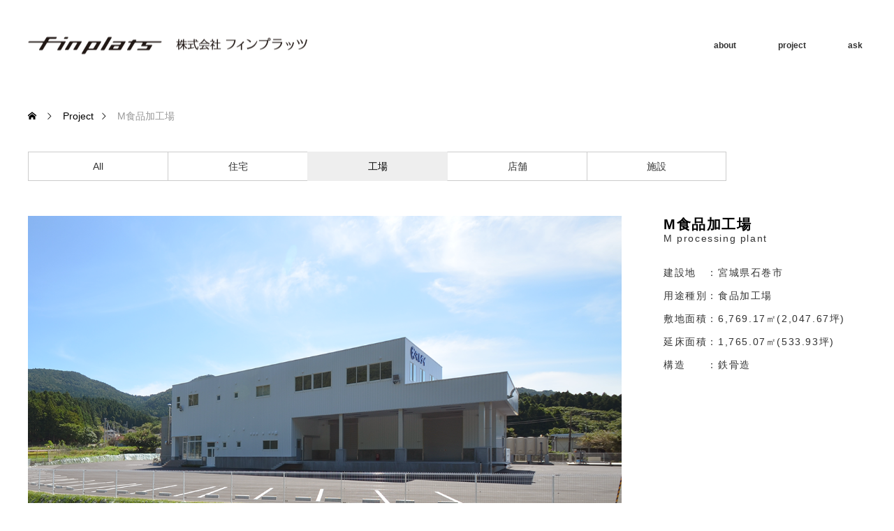

--- FILE ---
content_type: text/html; charset=UTF-8
request_url: https://www.finplats.co.jp/project/m%E9%A3%9F%E5%93%81%E5%8A%A0%E5%B7%A5%E5%A0%B4/
body_size: 9369
content:
<!DOCTYPE html>
<html class="pc" lang="ja">
<head>
<meta charset="UTF-8">
<!--[if IE]><meta http-equiv="X-UA-Compatible" content="IE=edge"><![endif]-->
<meta name="viewport" content="width=device-width">
<title>M食品加工場　 | 株式会社フィンプラッツ</title>
<meta name="description" content="">
<link rel="pingback" href="https://www.finplats.co.jp/wordpress/xmlrpc.php">
<meta name='robots' content='max-image-preview:large' />
<link rel="alternate" type="application/rss+xml" title="株式会社フィンプラッツ &raquo; フィード" href="https://www.finplats.co.jp/feed/" />
<link rel="alternate" type="application/rss+xml" title="株式会社フィンプラッツ &raquo; コメントフィード" href="https://www.finplats.co.jp/comments/feed/" />
<link rel="alternate" title="oEmbed (JSON)" type="application/json+oembed" href="https://www.finplats.co.jp/wp-json/oembed/1.0/embed?url=https%3A%2F%2Fwww.finplats.co.jp%2Fproject%2Fm%25e9%25a3%259f%25e5%2593%2581%25e5%258a%25a0%25e5%25b7%25a5%25e5%25a0%25b4%2F" />
<link rel="alternate" title="oEmbed (XML)" type="text/xml+oembed" href="https://www.finplats.co.jp/wp-json/oembed/1.0/embed?url=https%3A%2F%2Fwww.finplats.co.jp%2Fproject%2Fm%25e9%25a3%259f%25e5%2593%2581%25e5%258a%25a0%25e5%25b7%25a5%25e5%25a0%25b4%2F&#038;format=xml" />
<style id='wp-img-auto-sizes-contain-inline-css' type='text/css'>
img:is([sizes=auto i],[sizes^="auto," i]){contain-intrinsic-size:3000px 1500px}
/*# sourceURL=wp-img-auto-sizes-contain-inline-css */
</style>
<link rel='stylesheet' id='style-css' href='https://www.finplats.co.jp/wordpress/wp-content/themes/monolith_tcd042/style.css?ver=1.11.2' type='text/css' media='all' />
<style id='wp-emoji-styles-inline-css' type='text/css'>

	img.wp-smiley, img.emoji {
		display: inline !important;
		border: none !important;
		box-shadow: none !important;
		height: 1em !important;
		width: 1em !important;
		margin: 0 0.07em !important;
		vertical-align: -0.1em !important;
		background: none !important;
		padding: 0 !important;
	}
/*# sourceURL=wp-emoji-styles-inline-css */
</style>
<style id='wp-block-library-inline-css' type='text/css'>
:root{--wp-block-synced-color:#7a00df;--wp-block-synced-color--rgb:122,0,223;--wp-bound-block-color:var(--wp-block-synced-color);--wp-editor-canvas-background:#ddd;--wp-admin-theme-color:#007cba;--wp-admin-theme-color--rgb:0,124,186;--wp-admin-theme-color-darker-10:#006ba1;--wp-admin-theme-color-darker-10--rgb:0,107,160.5;--wp-admin-theme-color-darker-20:#005a87;--wp-admin-theme-color-darker-20--rgb:0,90,135;--wp-admin-border-width-focus:2px}@media (min-resolution:192dpi){:root{--wp-admin-border-width-focus:1.5px}}.wp-element-button{cursor:pointer}:root .has-very-light-gray-background-color{background-color:#eee}:root .has-very-dark-gray-background-color{background-color:#313131}:root .has-very-light-gray-color{color:#eee}:root .has-very-dark-gray-color{color:#313131}:root .has-vivid-green-cyan-to-vivid-cyan-blue-gradient-background{background:linear-gradient(135deg,#00d084,#0693e3)}:root .has-purple-crush-gradient-background{background:linear-gradient(135deg,#34e2e4,#4721fb 50%,#ab1dfe)}:root .has-hazy-dawn-gradient-background{background:linear-gradient(135deg,#faaca8,#dad0ec)}:root .has-subdued-olive-gradient-background{background:linear-gradient(135deg,#fafae1,#67a671)}:root .has-atomic-cream-gradient-background{background:linear-gradient(135deg,#fdd79a,#004a59)}:root .has-nightshade-gradient-background{background:linear-gradient(135deg,#330968,#31cdcf)}:root .has-midnight-gradient-background{background:linear-gradient(135deg,#020381,#2874fc)}:root{--wp--preset--font-size--normal:16px;--wp--preset--font-size--huge:42px}.has-regular-font-size{font-size:1em}.has-larger-font-size{font-size:2.625em}.has-normal-font-size{font-size:var(--wp--preset--font-size--normal)}.has-huge-font-size{font-size:var(--wp--preset--font-size--huge)}.has-text-align-center{text-align:center}.has-text-align-left{text-align:left}.has-text-align-right{text-align:right}.has-fit-text{white-space:nowrap!important}#end-resizable-editor-section{display:none}.aligncenter{clear:both}.items-justified-left{justify-content:flex-start}.items-justified-center{justify-content:center}.items-justified-right{justify-content:flex-end}.items-justified-space-between{justify-content:space-between}.screen-reader-text{border:0;clip-path:inset(50%);height:1px;margin:-1px;overflow:hidden;padding:0;position:absolute;width:1px;word-wrap:normal!important}.screen-reader-text:focus{background-color:#ddd;clip-path:none;color:#444;display:block;font-size:1em;height:auto;left:5px;line-height:normal;padding:15px 23px 14px;text-decoration:none;top:5px;width:auto;z-index:100000}html :where(.has-border-color){border-style:solid}html :where([style*=border-top-color]){border-top-style:solid}html :where([style*=border-right-color]){border-right-style:solid}html :where([style*=border-bottom-color]){border-bottom-style:solid}html :where([style*=border-left-color]){border-left-style:solid}html :where([style*=border-width]){border-style:solid}html :where([style*=border-top-width]){border-top-style:solid}html :where([style*=border-right-width]){border-right-style:solid}html :where([style*=border-bottom-width]){border-bottom-style:solid}html :where([style*=border-left-width]){border-left-style:solid}html :where(img[class*=wp-image-]){height:auto;max-width:100%}:where(figure){margin:0 0 1em}html :where(.is-position-sticky){--wp-admin--admin-bar--position-offset:var(--wp-admin--admin-bar--height,0px)}@media screen and (max-width:600px){html :where(.is-position-sticky){--wp-admin--admin-bar--position-offset:0px}}

/*# sourceURL=wp-block-library-inline-css */
</style><style id='global-styles-inline-css' type='text/css'>
:root{--wp--preset--aspect-ratio--square: 1;--wp--preset--aspect-ratio--4-3: 4/3;--wp--preset--aspect-ratio--3-4: 3/4;--wp--preset--aspect-ratio--3-2: 3/2;--wp--preset--aspect-ratio--2-3: 2/3;--wp--preset--aspect-ratio--16-9: 16/9;--wp--preset--aspect-ratio--9-16: 9/16;--wp--preset--color--black: #000000;--wp--preset--color--cyan-bluish-gray: #abb8c3;--wp--preset--color--white: #ffffff;--wp--preset--color--pale-pink: #f78da7;--wp--preset--color--vivid-red: #cf2e2e;--wp--preset--color--luminous-vivid-orange: #ff6900;--wp--preset--color--luminous-vivid-amber: #fcb900;--wp--preset--color--light-green-cyan: #7bdcb5;--wp--preset--color--vivid-green-cyan: #00d084;--wp--preset--color--pale-cyan-blue: #8ed1fc;--wp--preset--color--vivid-cyan-blue: #0693e3;--wp--preset--color--vivid-purple: #9b51e0;--wp--preset--gradient--vivid-cyan-blue-to-vivid-purple: linear-gradient(135deg,rgb(6,147,227) 0%,rgb(155,81,224) 100%);--wp--preset--gradient--light-green-cyan-to-vivid-green-cyan: linear-gradient(135deg,rgb(122,220,180) 0%,rgb(0,208,130) 100%);--wp--preset--gradient--luminous-vivid-amber-to-luminous-vivid-orange: linear-gradient(135deg,rgb(252,185,0) 0%,rgb(255,105,0) 100%);--wp--preset--gradient--luminous-vivid-orange-to-vivid-red: linear-gradient(135deg,rgb(255,105,0) 0%,rgb(207,46,46) 100%);--wp--preset--gradient--very-light-gray-to-cyan-bluish-gray: linear-gradient(135deg,rgb(238,238,238) 0%,rgb(169,184,195) 100%);--wp--preset--gradient--cool-to-warm-spectrum: linear-gradient(135deg,rgb(74,234,220) 0%,rgb(151,120,209) 20%,rgb(207,42,186) 40%,rgb(238,44,130) 60%,rgb(251,105,98) 80%,rgb(254,248,76) 100%);--wp--preset--gradient--blush-light-purple: linear-gradient(135deg,rgb(255,206,236) 0%,rgb(152,150,240) 100%);--wp--preset--gradient--blush-bordeaux: linear-gradient(135deg,rgb(254,205,165) 0%,rgb(254,45,45) 50%,rgb(107,0,62) 100%);--wp--preset--gradient--luminous-dusk: linear-gradient(135deg,rgb(255,203,112) 0%,rgb(199,81,192) 50%,rgb(65,88,208) 100%);--wp--preset--gradient--pale-ocean: linear-gradient(135deg,rgb(255,245,203) 0%,rgb(182,227,212) 50%,rgb(51,167,181) 100%);--wp--preset--gradient--electric-grass: linear-gradient(135deg,rgb(202,248,128) 0%,rgb(113,206,126) 100%);--wp--preset--gradient--midnight: linear-gradient(135deg,rgb(2,3,129) 0%,rgb(40,116,252) 100%);--wp--preset--font-size--small: 13px;--wp--preset--font-size--medium: 20px;--wp--preset--font-size--large: 36px;--wp--preset--font-size--x-large: 42px;--wp--preset--spacing--20: 0.44rem;--wp--preset--spacing--30: 0.67rem;--wp--preset--spacing--40: 1rem;--wp--preset--spacing--50: 1.5rem;--wp--preset--spacing--60: 2.25rem;--wp--preset--spacing--70: 3.38rem;--wp--preset--spacing--80: 5.06rem;--wp--preset--shadow--natural: 6px 6px 9px rgba(0, 0, 0, 0.2);--wp--preset--shadow--deep: 12px 12px 50px rgba(0, 0, 0, 0.4);--wp--preset--shadow--sharp: 6px 6px 0px rgba(0, 0, 0, 0.2);--wp--preset--shadow--outlined: 6px 6px 0px -3px rgb(255, 255, 255), 6px 6px rgb(0, 0, 0);--wp--preset--shadow--crisp: 6px 6px 0px rgb(0, 0, 0);}:where(.is-layout-flex){gap: 0.5em;}:where(.is-layout-grid){gap: 0.5em;}body .is-layout-flex{display: flex;}.is-layout-flex{flex-wrap: wrap;align-items: center;}.is-layout-flex > :is(*, div){margin: 0;}body .is-layout-grid{display: grid;}.is-layout-grid > :is(*, div){margin: 0;}:where(.wp-block-columns.is-layout-flex){gap: 2em;}:where(.wp-block-columns.is-layout-grid){gap: 2em;}:where(.wp-block-post-template.is-layout-flex){gap: 1.25em;}:where(.wp-block-post-template.is-layout-grid){gap: 1.25em;}.has-black-color{color: var(--wp--preset--color--black) !important;}.has-cyan-bluish-gray-color{color: var(--wp--preset--color--cyan-bluish-gray) !important;}.has-white-color{color: var(--wp--preset--color--white) !important;}.has-pale-pink-color{color: var(--wp--preset--color--pale-pink) !important;}.has-vivid-red-color{color: var(--wp--preset--color--vivid-red) !important;}.has-luminous-vivid-orange-color{color: var(--wp--preset--color--luminous-vivid-orange) !important;}.has-luminous-vivid-amber-color{color: var(--wp--preset--color--luminous-vivid-amber) !important;}.has-light-green-cyan-color{color: var(--wp--preset--color--light-green-cyan) !important;}.has-vivid-green-cyan-color{color: var(--wp--preset--color--vivid-green-cyan) !important;}.has-pale-cyan-blue-color{color: var(--wp--preset--color--pale-cyan-blue) !important;}.has-vivid-cyan-blue-color{color: var(--wp--preset--color--vivid-cyan-blue) !important;}.has-vivid-purple-color{color: var(--wp--preset--color--vivid-purple) !important;}.has-black-background-color{background-color: var(--wp--preset--color--black) !important;}.has-cyan-bluish-gray-background-color{background-color: var(--wp--preset--color--cyan-bluish-gray) !important;}.has-white-background-color{background-color: var(--wp--preset--color--white) !important;}.has-pale-pink-background-color{background-color: var(--wp--preset--color--pale-pink) !important;}.has-vivid-red-background-color{background-color: var(--wp--preset--color--vivid-red) !important;}.has-luminous-vivid-orange-background-color{background-color: var(--wp--preset--color--luminous-vivid-orange) !important;}.has-luminous-vivid-amber-background-color{background-color: var(--wp--preset--color--luminous-vivid-amber) !important;}.has-light-green-cyan-background-color{background-color: var(--wp--preset--color--light-green-cyan) !important;}.has-vivid-green-cyan-background-color{background-color: var(--wp--preset--color--vivid-green-cyan) !important;}.has-pale-cyan-blue-background-color{background-color: var(--wp--preset--color--pale-cyan-blue) !important;}.has-vivid-cyan-blue-background-color{background-color: var(--wp--preset--color--vivid-cyan-blue) !important;}.has-vivid-purple-background-color{background-color: var(--wp--preset--color--vivid-purple) !important;}.has-black-border-color{border-color: var(--wp--preset--color--black) !important;}.has-cyan-bluish-gray-border-color{border-color: var(--wp--preset--color--cyan-bluish-gray) !important;}.has-white-border-color{border-color: var(--wp--preset--color--white) !important;}.has-pale-pink-border-color{border-color: var(--wp--preset--color--pale-pink) !important;}.has-vivid-red-border-color{border-color: var(--wp--preset--color--vivid-red) !important;}.has-luminous-vivid-orange-border-color{border-color: var(--wp--preset--color--luminous-vivid-orange) !important;}.has-luminous-vivid-amber-border-color{border-color: var(--wp--preset--color--luminous-vivid-amber) !important;}.has-light-green-cyan-border-color{border-color: var(--wp--preset--color--light-green-cyan) !important;}.has-vivid-green-cyan-border-color{border-color: var(--wp--preset--color--vivid-green-cyan) !important;}.has-pale-cyan-blue-border-color{border-color: var(--wp--preset--color--pale-cyan-blue) !important;}.has-vivid-cyan-blue-border-color{border-color: var(--wp--preset--color--vivid-cyan-blue) !important;}.has-vivid-purple-border-color{border-color: var(--wp--preset--color--vivid-purple) !important;}.has-vivid-cyan-blue-to-vivid-purple-gradient-background{background: var(--wp--preset--gradient--vivid-cyan-blue-to-vivid-purple) !important;}.has-light-green-cyan-to-vivid-green-cyan-gradient-background{background: var(--wp--preset--gradient--light-green-cyan-to-vivid-green-cyan) !important;}.has-luminous-vivid-amber-to-luminous-vivid-orange-gradient-background{background: var(--wp--preset--gradient--luminous-vivid-amber-to-luminous-vivid-orange) !important;}.has-luminous-vivid-orange-to-vivid-red-gradient-background{background: var(--wp--preset--gradient--luminous-vivid-orange-to-vivid-red) !important;}.has-very-light-gray-to-cyan-bluish-gray-gradient-background{background: var(--wp--preset--gradient--very-light-gray-to-cyan-bluish-gray) !important;}.has-cool-to-warm-spectrum-gradient-background{background: var(--wp--preset--gradient--cool-to-warm-spectrum) !important;}.has-blush-light-purple-gradient-background{background: var(--wp--preset--gradient--blush-light-purple) !important;}.has-blush-bordeaux-gradient-background{background: var(--wp--preset--gradient--blush-bordeaux) !important;}.has-luminous-dusk-gradient-background{background: var(--wp--preset--gradient--luminous-dusk) !important;}.has-pale-ocean-gradient-background{background: var(--wp--preset--gradient--pale-ocean) !important;}.has-electric-grass-gradient-background{background: var(--wp--preset--gradient--electric-grass) !important;}.has-midnight-gradient-background{background: var(--wp--preset--gradient--midnight) !important;}.has-small-font-size{font-size: var(--wp--preset--font-size--small) !important;}.has-medium-font-size{font-size: var(--wp--preset--font-size--medium) !important;}.has-large-font-size{font-size: var(--wp--preset--font-size--large) !important;}.has-x-large-font-size{font-size: var(--wp--preset--font-size--x-large) !important;}
/*# sourceURL=global-styles-inline-css */
</style>

<style id='classic-theme-styles-inline-css' type='text/css'>
/*! This file is auto-generated */
.wp-block-button__link{color:#fff;background-color:#32373c;border-radius:9999px;box-shadow:none;text-decoration:none;padding:calc(.667em + 2px) calc(1.333em + 2px);font-size:1.125em}.wp-block-file__button{background:#32373c;color:#fff;text-decoration:none}
/*# sourceURL=/wp-includes/css/classic-themes.min.css */
</style>
<script type="text/javascript" src="https://www.finplats.co.jp/wordpress/wp-includes/js/jquery/jquery.min.js?ver=3.7.1" id="jquery-core-js"></script>
<script type="text/javascript" src="https://www.finplats.co.jp/wordpress/wp-includes/js/jquery/jquery-migrate.min.js?ver=3.4.1" id="jquery-migrate-js"></script>
<link rel="https://api.w.org/" href="https://www.finplats.co.jp/wp-json/" /><link rel="canonical" href="https://www.finplats.co.jp/project/m%e9%a3%9f%e5%93%81%e5%8a%a0%e5%b7%a5%e5%a0%b4/" />
<link rel='shortlink' href='https://www.finplats.co.jp/?p=74' />

<link rel="stylesheet" href="https://www.finplats.co.jp/wordpress/wp-content/themes/monolith_tcd042/css/design-plus.css?ver=1.11.2">
<link rel="stylesheet" href="https://www.finplats.co.jp/wordpress/wp-content/themes/monolith_tcd042/css/sns-botton.css?ver=1.11.2">
<link rel="stylesheet" href="https://fonts.googleapis.com/css?family=Roboto:100,300">
<link rel="stylesheet" media="screen and (max-width:770px)" href="https://www.finplats.co.jp/wordpress/wp-content/themes/monolith_tcd042/css/responsive.css?ver=1.11.2">
<link rel="stylesheet" media="screen and (max-width:770px)" href="https://www.finplats.co.jp/wordpress/wp-content/themes/monolith_tcd042/css/footer-bar.css?ver=1.11.2">

<script src="https://www.finplats.co.jp/wordpress/wp-content/themes/monolith_tcd042/js/jquery.easing.1.3.js?ver=1.11.2"></script>
<script src="https://www.finplats.co.jp/wordpress/wp-content/themes/monolith_tcd042/js/jscript.js?ver=1.11.2"></script>
<script src="https://www.finplats.co.jp/wordpress/wp-content/themes/monolith_tcd042/js/comment.js?ver=1.11.2"></script>

<style type="text/css">
body, input, textarea { font-family: Arial, "Hiragino Kaku Gothic ProN", "ヒラギノ角ゴ ProN W3", "メイリオ", Meiryo, sans-serif; }
.rich_font { font-family: "Hiragino Sans", "ヒラギノ角ゴ ProN", "Hiragino Kaku Gothic ProN", "游ゴシック", YuGothic, "メイリオ", Meiryo, sans-serif; font-weight: 100;
}

body { font-size:15px; }

.pc #header .logo { font-size:21px; }
.pc #footer_top .logo { font-size:21px; }
.mobile #header .logo { font-size:18px; }
#footer_top { background: #F7F7F7; }


#blog_list li .image img, #related_post li a.image img, .styled_post_list1 .image img, #recent_news .image img, .project_list_widget .image img, .index_box_list .image img, #project_list .image img, #previous_next_post .image img {
  -webkit-transition: all 0.75s ease; -moz-transition: all 0.75s ease; transition: all 0.75s ease;
  -webkit-transform: scale(1); -moz-transform: scale(1); -ms-transform: scale(1); -o-transform: scale(1); transform: scale(1);
  -webkit-backface-visibility:hidden; backface-visibility:hidden;
}
#blog_list li .image:hover img, #related_post li a.image:hover img, .styled_post_list1 .image:hover img, #recent_news .image:hover img, .project_list_widget .image:hover img, .index_box_list .image:hover img, #project_list li:hover img, #previous_next_post .image:hover img {
  -webkit-transform: scale(1.2); -moz-transform: scale(1.2); -ms-transform: scale(1.2); -o-transform: scale(1.2); transform: scale(1.2);
}

.pc #global_menu > ul > li > a { color:#333333; }

#post_title { font-size:30px; }
.post_content { font-size:15px; }

a:hover, #comment_header ul li a:hover, .pc #global_menu > ul > li.active > a, .pc #global_menu li.current-menu-item > a, .pc #global_menu > ul > li > a:hover, #header_logo .logo a:hover, #bread_crumb li.home a:hover:before, #bread_crumb li a:hover,
 #archive_news_list li a .entry-date, #related_post li .title a:hover, #comment_headline, #footer_widget .footer_headline, .index_news_list ol a .entry-date, .footer_menu li:first-child a, .footer_menu li:only-child a, .color_headline, #project_title, #project_list .title span.project_title, .post_content a, .custom-html-widget a
  { color:#EEEEEE; }

.post_content a:hover, .custom-html-widget a:hover
{ color:#DDDDDD; }

.pc #global_menu ul ul a, #return_top a:hover, .next_page_link a:hover, .collapse_category_list li a:hover .count, .slick-arrow:hover, #blog_list .category a:hover, #index_blog .index_blog_link:hover, #footer_address .button:hover, #post_meta_top .category a:hover,
 #archive_news_list .headline, .side_headline, #previous_next_page a:hover, .page_navi a:hover, .page_navi span.current, .page_navi p.back a:hover, .collapse_category_list li a:hover .count, .mobile #global_menu li a:hover,
  #wp-calendar td a:hover, #wp-calendar #prev a:hover, #wp-calendar #next a:hover, .widget_search #search-btn input:hover, .widget_search #searchsubmit:hover, .side_widget.google_search #searchsubmit:hover,
   #submit_comment:hover, #comment_header ul li a:hover, #comment_header ul li.comment_switch_active a, #comment_header #comment_closed p, #post_pagination a:hover, #post_pagination p, a.menu_button:hover, .mobile .footer_menu a:hover, .mobile #footer_menu_bottom li a:hover,
  .project_pager a:hover, #project_catgory_sort li a.active, #project_catgory_sort li a:hover, #project_catgory_sort li.current-cat a, #project_side_content h3
 { background-color:#EEEEEE; }

.pc #global_menu ul ul a:hover, .index_news_list a.archive_link:hover
 { background-color:#DDDDDD; }

#recent_news .headline, .index_news_list .headline, #blog_list .date, #post_meta_top .date, #related_post
 { background-color:#000000; }

.index_news_list a.archive_link, #index_blog .index_blog_link, .page_navi p.back a
{ background-color:#BBBBBB; }

#comment_textarea textarea:focus, #guest_info input:focus, #comment_header ul li a:hover, #comment_header ul li.comment_switch_active a, #comment_header #comment_closed p, #post_meta_top .category a:hover, #project_catgory_sort .current-cat, #project_catgory_sort li:hover, #project_catgory_sort .current-cat:last-child, #post_pagination p, #post_pagination a:hover, .page_navi span.current, .page_navi a:hover
 { border-color:#EEEEEE; }
#project_catgory_sort .current-cat + li, #project_catgory_sort li:hover + li, .page_navi .current-cat + li a
{ border-left-color:#EEEEEE; }

@media screen and (max-width:600px) {
  #project_catgory_sort .current-cat { border-right-color:#EEEEEE!important; }
}

#comment_header ul li.comment_switch_active a:after, #comment_header #comment_closed p:after
 { border-color:#EEEEEE transparent transparent transparent; }

.collapse_category_list li a:before
 { border-color: transparent transparent transparent #EEEEEE; }


#project_list .image:before { background:rgba(0,105,140,0.5); }
#site_loader_spinner { border:4px solid rgba(238,238,238,0.2); border-top-color:#EEEEEE; }



</style>





<style type="text/css"></style>		<style type="text/css" id="wp-custom-css">
			.pc #logo_image img{width:400px;}
#footer_address{
	width: 450px;
}
#project_side_content{
	background-color: white;
}
#project_catgory_sort li a.active, #project_catgory_sort li a:hover, #project_catgory_sort li.current-cat a{
	color: black;
}
#project_side_content h3 a,
#project_side_content h4{
		color: black;
}
a:hover, #comment_header ul li a:hover, .pc #global_menu > ul > li.active > a, .pc #global_menu li.current-menu-item > a, .pc #global_menu > ul > li > a:hover, #header_logo .logo a:hover, #bread_crumb li.home a:hover:before, #bread_crumb li a:hover, #archive_news_list li a .entry-date, #related_post li .title a:hover, #comment_headline, #footer_widget .footer_headline, .index_news_list ol a .entry-date, .footer_menu li:first-child a, .footer_menu li:only-child a, .color_headline, #project_title, #project_list .title span.project_title, .post_content a, .custom-html-widget a{
			color: black;

}
.pc #global_menu ul ul a, #return_top a:hover, .next_page_link a:hover, .collapse_category_list li a:hover .count, .slick-arrow:hover, #blog_list .category a:hover, #index_blog .index_blog_link:hover, #footer_address .button:hover, #post_meta_top .category a:hover, #archive_news_list .headline, .side_headline, #previous_next_page a:hover, .page_navi a:hover, .page_navi span.current, .page_navi p.back a:hover, .collapse_category_list li a:hover .count, .mobile #global_menu li a:hover, #wp-calendar td a:hover, #wp-calendar #prev a:hover, #wp-calendar #next a:hover, .widget_search #search-btn input:hover, .widget_search #searchsubmit:hover, .side_widget.google_search #searchsubmit:hover, #submit_comment:hover, #comment_header ul li a:hover, #comment_header ul li.comment_switch_active a, #comment_header #comment_closed p, #post_pagination a:hover, #post_pagination p, a.menu_button:hover, .mobile .footer_menu a:hover, .mobile #footer_menu_bottom li a:hover, .project_pager a:hover, #project_catgory_sort li a.active, #project_catgory_sort li a:hover, #project_catgory_sort li.current-cat a, #project_side_content h3{
	color: black;
}


@media screen and (max-width: 770px){
#footer_address{
	width: 100%;
}	
}
		</style>
		</head>
<body id="body" class="wp-singular project-template-default single single-project postid-74 wp-theme-monolith_tcd042">


 <div id="header" style="background-color: rgba(255, 255, 255, 0.7);">
  <div id="header_inner" class="clearfix">
   <div id="logo_image">
 <h1 class="logo">
  <a href="https://www.finplats.co.jp/" title="株式会社フィンプラッツ" data-label="株式会社フィンプラッツ"><img class="h_logo" src="https://www.finplats.co.jp/wordpress/wp-content/uploads/2024/01/fp-logo.png?1768889592" alt="株式会社フィンプラッツ" title="株式会社フィンプラッツ" /></a>
 </h1>
</div>

  
      <div id="global_menu">
    <ul id="menu-%e3%82%b0%e3%83%ad%e3%83%bc%e3%83%90%e3%83%ab%e3%83%a1%e3%83%8b%e3%83%a5%e3%83%bc" class="menu"><li id="menu-item-16" class="menu-item menu-item-type-post_type menu-item-object-page menu-item-16"><a href="https://www.finplats.co.jp/about/">about</a></li>
<li id="menu-item-39" class="menu-item menu-item-type-custom menu-item-object-custom menu-item-39"><a href="/?post_type=project">project</a></li>
<li id="menu-item-41" class="menu-item menu-item-type-custom menu-item-object-custom menu-item-41"><a href="mailto:info@finplats.co.jp">ask</a></li>
</ul>   </div>
   <a href="#" class="menu_button"><span>menu</span></a>
     </div>
 </div><!-- END #header -->

 
 <div id="main_contents" class="clearfix">


<div id="bread_crumb">

<ul class="clearfix" itemscope itemtype="http://schema.org/BreadcrumbList">
 <li itemprop="itemListElement" itemscope itemtype="http://schema.org/ListItem" class="home"><a itemprop="item" href="https://www.finplats.co.jp/"><span itemprop="name">Home</span></a><meta itemprop="position" content="1" /></li>

 <li itemprop="itemListElement" itemscope itemtype="http://schema.org/ListItem"><a itemprop="item" href="https://www.finplats.co.jp/project/"><span itemprop="name">Project</span></a><meta itemprop="position" content="2" /></li>
 <li itemprop="itemListElement" itemscope itemtype="http://schema.org/ListItem" class="last"><span itemprop="name">M食品加工場　</span><meta itemprop="position" content="3" /></li>

</ul>
</div>

<div id="main_col" class="clearfix">

<ul id="project_catgory_sort" class="clearfix"><li><a href="https://www.finplats.co.jp/project/">All</a></li><li><a href="https://www.finplats.co.jp/project-cat/house/">住宅</a></li><li class="current-cat"><a href="https://www.finplats.co.jp/project-cat/factory/">工場</a></li><li><a href="https://www.finplats.co.jp/project-cat/shop/">店舗</a></li><li><a href="https://www.finplats.co.jp/project-cat/facilities/">施設</a></li></ul>
 
 <div id="side_col">
  <div id="project_side_content">
   <h4 id="project_title">M食品加工場　</h4>
      <p id="project_catch">M processing plant</p>
         <div id="project_info" class="post_content clearfix">
    <p>建設地　：宮城県石巻市<br />
用途種別：食品加工場<br />
敷地面積：6,769.17㎡(2,047.67坪)<br />
延床面積：1,765.07㎡(533.93坪)<br />
構造　　：鉄骨造</p>
   </div>
     </div>
 </div>

<div id="left_col">

 <div id="article">

  <div class="post_content clearfix">
   <p><img fetchpriority="high" decoding="async" class="alignnone size-full wp-image-78" src="/wordpress/wp-content/uploads/2024/02/DSC_0498.png" alt="" width="1200" height="795" srcset="https://www.finplats.co.jp/wordpress/wp-content/uploads/2024/02/DSC_0498.png 1200w, https://www.finplats.co.jp/wordpress/wp-content/uploads/2024/02/DSC_0498-300x199.png 300w, https://www.finplats.co.jp/wordpress/wp-content/uploads/2024/02/DSC_0498-1024x678.png 1024w, https://www.finplats.co.jp/wordpress/wp-content/uploads/2024/02/DSC_0498-768x509.png 768w" sizes="(max-width: 1200px) 100vw, 1200px" /></p>

		<style type="text/css">
			#gallery-1 {
				margin: auto;
			}
			#gallery-1 .gallery-item {
				float: left;
				margin-top: 10px;
				text-align: center;
				width: 50%;
			}
			#gallery-1 img {
				border: 2px solid #cfcfcf;
			}
			#gallery-1 .gallery-caption {
				margin-left: 0;
			}
			/* see gallery_shortcode() in wp-includes/media.php */
		</style>
		<div id='gallery-1' class='gallery galleryid-74 gallery-columns-2 gallery-size-large'><dl class='gallery-item'>
			<dt class='gallery-icon landscape'>
				<a href='https://www.finplats.co.jp/project/m%e9%a3%9f%e5%93%81%e5%8a%a0%e5%b7%a5%e5%a0%b4/dsc_0503/'><img decoding="async" width="1024" height="702" src="https://www.finplats.co.jp/wordpress/wp-content/uploads/2024/02/DSC_0503-1024x702.png" class="attachment-large size-large" alt="" srcset="https://www.finplats.co.jp/wordpress/wp-content/uploads/2024/02/DSC_0503-1024x702.png 1024w, https://www.finplats.co.jp/wordpress/wp-content/uploads/2024/02/DSC_0503-300x206.png 300w, https://www.finplats.co.jp/wordpress/wp-content/uploads/2024/02/DSC_0503-768x527.png 768w, https://www.finplats.co.jp/wordpress/wp-content/uploads/2024/02/DSC_0503.png 1200w" sizes="(max-width: 1024px) 100vw, 1024px" /></a>
			</dt></dl><dl class='gallery-item'>
			<dt class='gallery-icon landscape'>
				<a href='https://www.finplats.co.jp/project/m%e9%a3%9f%e5%93%81%e5%8a%a0%e5%b7%a5%e5%a0%b4/attachment/0005/'><img decoding="async" width="1024" height="673" src="https://www.finplats.co.jp/wordpress/wp-content/uploads/2024/02/0005-1024x673.png" class="attachment-large size-large" alt="" srcset="https://www.finplats.co.jp/wordpress/wp-content/uploads/2024/02/0005-1024x673.png 1024w, https://www.finplats.co.jp/wordpress/wp-content/uploads/2024/02/0005-300x197.png 300w, https://www.finplats.co.jp/wordpress/wp-content/uploads/2024/02/0005-768x505.png 768w, https://www.finplats.co.jp/wordpress/wp-content/uploads/2024/02/0005.png 1200w" sizes="(max-width: 1024px) 100vw, 1024px" /></a>
			</dt></dl><br style="clear: both" /><dl class='gallery-item'>
			<dt class='gallery-icon landscape'>
				<a href='https://www.finplats.co.jp/project/m%e9%a3%9f%e5%93%81%e5%8a%a0%e5%b7%a5%e5%a0%b4/attachment/0004/'><img loading="lazy" decoding="async" width="1024" height="673" src="https://www.finplats.co.jp/wordpress/wp-content/uploads/2024/02/0004-1024x673.png" class="attachment-large size-large" alt="" srcset="https://www.finplats.co.jp/wordpress/wp-content/uploads/2024/02/0004-1024x673.png 1024w, https://www.finplats.co.jp/wordpress/wp-content/uploads/2024/02/0004-300x197.png 300w, https://www.finplats.co.jp/wordpress/wp-content/uploads/2024/02/0004-768x505.png 768w, https://www.finplats.co.jp/wordpress/wp-content/uploads/2024/02/0004.png 1200w" sizes="auto, (max-width: 1024px) 100vw, 1024px" /></a>
			</dt></dl><dl class='gallery-item'>
			<dt class='gallery-icon landscape'>
				<a href='https://www.finplats.co.jp/project/m%e9%a3%9f%e5%93%81%e5%8a%a0%e5%b7%a5%e5%a0%b4/attachment/0001/'><img loading="lazy" decoding="async" width="1024" height="673" src="https://www.finplats.co.jp/wordpress/wp-content/uploads/2024/02/0001-1024x673.png" class="attachment-large size-large" alt="" srcset="https://www.finplats.co.jp/wordpress/wp-content/uploads/2024/02/0001-1024x673.png 1024w, https://www.finplats.co.jp/wordpress/wp-content/uploads/2024/02/0001-300x197.png 300w, https://www.finplats.co.jp/wordpress/wp-content/uploads/2024/02/0001-768x505.png 768w, https://www.finplats.co.jp/wordpress/wp-content/uploads/2024/02/0001.png 1200w" sizes="auto, (max-width: 1024px) 100vw, 1024px" /></a>
			</dt></dl><br style="clear: both" />
		</div>

       <ul class="project_pager">
		<li class="project_pager_prev"><a href="https://www.finplats.co.jp/project/s%e5%b7%a5%e5%a0%b4/" rel="prev"></a></li><li class="project_pager_next"><a href="https://www.finplats.co.jp/project/h%e9%a3%9f%e5%93%81%e5%8a%a0%e5%b7%a5%e5%a0%b4/" rel="next"></a></li>    </ul>
  </div>

 </div><!-- END #article -->

</div><!-- END #left_col -->

 
  <div id="project_related">
  <h3 class="headline">project</h3>  <ol id="project_list" class="clearfix">
      <li class="clearfix">
    <a class="image" href="https://www.finplats.co.jp/project/t%e9%a3%9f%e5%93%81%e5%8a%a0%e5%b7%a5%e5%a0%b4/" title="T食品加工場　"><img width="300" height="300" src="https://www.finplats.co.jp/wordpress/wp-content/uploads/2024/02/PA170382-300x300.png" class="attachment-size2 size-size2 wp-post-image" alt="" decoding="async" loading="lazy" srcset="https://www.finplats.co.jp/wordpress/wp-content/uploads/2024/02/PA170382-300x300.png 300w, https://www.finplats.co.jp/wordpress/wp-content/uploads/2024/02/PA170382-150x150.png 150w, https://www.finplats.co.jp/wordpress/wp-content/uploads/2024/02/PA170382-200x200.png 200w, https://www.finplats.co.jp/wordpress/wp-content/uploads/2024/02/PA170382-450x450.png 450w, https://www.finplats.co.jp/wordpress/wp-content/uploads/2024/02/PA170382-120x120.png 120w" sizes="auto, (max-width: 300px) 100vw, 300px" /></a>
    <a class="title" href="https://www.finplats.co.jp/project/t%e9%a3%9f%e5%93%81%e5%8a%a0%e5%b7%a5%e5%a0%b4/"><span class="project_title">T食品加工場　</span><span class="project_catch">T processing plant</span></a>
   </li>
      <li class="clearfix">
    <a class="image" href="https://www.finplats.co.jp/project/h%e9%a3%9f%e5%93%81%e5%8a%a0%e5%b7%a5%e5%a0%b42/" title="H食品加工場　"><img width="300" height="300" src="https://www.finplats.co.jp/wordpress/wp-content/uploads/2024/02/DSC_0410-300x300.png" class="attachment-size2 size-size2 wp-post-image" alt="" decoding="async" loading="lazy" srcset="https://www.finplats.co.jp/wordpress/wp-content/uploads/2024/02/DSC_0410-300x300.png 300w, https://www.finplats.co.jp/wordpress/wp-content/uploads/2024/02/DSC_0410-150x150.png 150w, https://www.finplats.co.jp/wordpress/wp-content/uploads/2024/02/DSC_0410-200x200.png 200w, https://www.finplats.co.jp/wordpress/wp-content/uploads/2024/02/DSC_0410-450x450.png 450w, https://www.finplats.co.jp/wordpress/wp-content/uploads/2024/02/DSC_0410-120x120.png 120w" sizes="auto, (max-width: 300px) 100vw, 300px" /></a>
    <a class="title" href="https://www.finplats.co.jp/project/h%e9%a3%9f%e5%93%81%e5%8a%a0%e5%b7%a5%e5%a0%b42/"><span class="project_title">H食品加工場　</span><span class="project_catch">H processing plant</span></a>
   </li>
      <li class="clearfix">
    <a class="image" href="https://www.finplats.co.jp/project/k%e4%ba%8b%e5%8b%99%e6%89%80/" title="K事務所　"><img width="300" height="300" src="https://www.finplats.co.jp/wordpress/wp-content/uploads/2024/02/DSC_0624-300x300.png" class="attachment-size2 size-size2 wp-post-image" alt="" decoding="async" loading="lazy" srcset="https://www.finplats.co.jp/wordpress/wp-content/uploads/2024/02/DSC_0624-300x300.png 300w, https://www.finplats.co.jp/wordpress/wp-content/uploads/2024/02/DSC_0624-150x150.png 150w, https://www.finplats.co.jp/wordpress/wp-content/uploads/2024/02/DSC_0624-200x200.png 200w, https://www.finplats.co.jp/wordpress/wp-content/uploads/2024/02/DSC_0624-450x450.png 450w, https://www.finplats.co.jp/wordpress/wp-content/uploads/2024/02/DSC_0624-120x120.png 120w" sizes="auto, (max-width: 300px) 100vw, 300px" /></a>
    <a class="title" href="https://www.finplats.co.jp/project/k%e4%ba%8b%e5%8b%99%e6%89%80/"><span class="project_title">K事務所　</span><span class="project_catch">K office</span></a>
   </li>
      <li class="clearfix">
    <a class="image" href="https://www.finplats.co.jp/project/h%e9%a3%9f%e5%93%81%e5%8a%a0%e5%b7%a5%e5%a0%b4/" title="H食品加工場　"><img width="300" height="300" src="https://www.finplats.co.jp/wordpress/wp-content/uploads/2024/02/DSC02198-300x300.png" class="attachment-size2 size-size2 wp-post-image" alt="" decoding="async" loading="lazy" srcset="https://www.finplats.co.jp/wordpress/wp-content/uploads/2024/02/DSC02198-300x300.png 300w, https://www.finplats.co.jp/wordpress/wp-content/uploads/2024/02/DSC02198-150x150.png 150w, https://www.finplats.co.jp/wordpress/wp-content/uploads/2024/02/DSC02198-200x200.png 200w, https://www.finplats.co.jp/wordpress/wp-content/uploads/2024/02/DSC02198-450x450.png 450w, https://www.finplats.co.jp/wordpress/wp-content/uploads/2024/02/DSC02198-120x120.png 120w" sizes="auto, (max-width: 300px) 100vw, 300px" /></a>
    <a class="title" href="https://www.finplats.co.jp/project/h%e9%a3%9f%e5%93%81%e5%8a%a0%e5%b7%a5%e5%a0%b4/"><span class="project_title">H食品加工場　</span><span class="project_catch">H processing plant</span></a>
   </li>
     </ol><!-- END #project_list -->
 </div>
 
</div><!-- END #main_col -->


 </div><!-- END #main_contents -->

 <div id="footer_top">
  <div id="footer_top_inner" class="clearfix">

   <div id="footer_menu_widget_area">

   
      <div id="footer_widget">
    <div class="side_widget clearfix widget_block" id="block-5">
</div>
<div class="side_widget clearfix widget_block" id="block-6">
</div>
   </div>
   
   </div><!-- END #footer_menu_widget_area -->

      <div id="footer_address">
        <div class="logo_area">
 <p class="logo"><a href="https://www.finplats.co.jp/" title="株式会社フィンプラッツ"><img class="f_logo" src="https://www.finplats.co.jp/wordpress/wp-content/uploads/2024/01/fp-logo.png?1768889592" alt="株式会社フィンプラッツ" title="株式会社フィンプラッツ" /></a></p>
</div>
    <div class="info"><p>〒980-0821 宮城県仙台市青葉区春日町9-3　Tel 022-722-0178　Fax 022-224-9355</p>
</div>       </div>
   
  </div><!-- END #footer_top_inner -->
 </div><!-- END #footer_top -->

 <div id="footer_bottom">
  <div id="footer_bottom_inner" class="clearfix">

      <ul class="clearfix" id="footer_social_link">
                    <li class="rss"><a class="target_blank" href="https://www.finplats.co.jp/feed/">RSS</a></li>
       </ul>
   
   <p id="copyright">Copyright &copy;&nbsp; <a href="https://www.finplats.co.jp/">株式会社フィンプラッツ</a></p>

  </div><!-- END #footer_bottom_inner -->
 </div><!-- END #footer_bottom -->


 <div id="return_top">
  <a href="#body"><span>PAGE TOP</span></a>
 </div>

 

 <script>
 
  </script>

  <!-- facebook share button code -->
 <div id="fb-root"></div>
 <script>
 (function(d, s, id) {
   var js, fjs = d.getElementsByTagName(s)[0];
   if (d.getElementById(id)) return;
   js = d.createElement(s); js.id = id;
   js.src = "//connect.facebook.net/ja_JP/sdk.js#xfbml=1&version=v2.5";
   fjs.parentNode.insertBefore(js, fjs);
 }(document, 'script', 'facebook-jssdk'));
 </script>
 

<script type="speculationrules">
{"prefetch":[{"source":"document","where":{"and":[{"href_matches":"/*"},{"not":{"href_matches":["/wordpress/wp-*.php","/wordpress/wp-admin/*","/wordpress/wp-content/uploads/*","/wordpress/wp-content/*","/wordpress/wp-content/plugins/*","/wordpress/wp-content/themes/monolith_tcd042/*","/*\\?(.+)"]}},{"not":{"selector_matches":"a[rel~=\"nofollow\"]"}},{"not":{"selector_matches":".no-prefetch, .no-prefetch a"}}]},"eagerness":"conservative"}]}
</script>
<script type="text/javascript" src="https://www.finplats.co.jp/wordpress/wp-includes/js/comment-reply.min.js?ver=6.9" id="comment-reply-js" async="async" data-wp-strategy="async" fetchpriority="low"></script>
<script id="wp-emoji-settings" type="application/json">
{"baseUrl":"https://s.w.org/images/core/emoji/17.0.2/72x72/","ext":".png","svgUrl":"https://s.w.org/images/core/emoji/17.0.2/svg/","svgExt":".svg","source":{"concatemoji":"https://www.finplats.co.jp/wordpress/wp-includes/js/wp-emoji-release.min.js?ver=6.9"}}
</script>
<script type="module">
/* <![CDATA[ */
/*! This file is auto-generated */
const a=JSON.parse(document.getElementById("wp-emoji-settings").textContent),o=(window._wpemojiSettings=a,"wpEmojiSettingsSupports"),s=["flag","emoji"];function i(e){try{var t={supportTests:e,timestamp:(new Date).valueOf()};sessionStorage.setItem(o,JSON.stringify(t))}catch(e){}}function c(e,t,n){e.clearRect(0,0,e.canvas.width,e.canvas.height),e.fillText(t,0,0);t=new Uint32Array(e.getImageData(0,0,e.canvas.width,e.canvas.height).data);e.clearRect(0,0,e.canvas.width,e.canvas.height),e.fillText(n,0,0);const a=new Uint32Array(e.getImageData(0,0,e.canvas.width,e.canvas.height).data);return t.every((e,t)=>e===a[t])}function p(e,t){e.clearRect(0,0,e.canvas.width,e.canvas.height),e.fillText(t,0,0);var n=e.getImageData(16,16,1,1);for(let e=0;e<n.data.length;e++)if(0!==n.data[e])return!1;return!0}function u(e,t,n,a){switch(t){case"flag":return n(e,"\ud83c\udff3\ufe0f\u200d\u26a7\ufe0f","\ud83c\udff3\ufe0f\u200b\u26a7\ufe0f")?!1:!n(e,"\ud83c\udde8\ud83c\uddf6","\ud83c\udde8\u200b\ud83c\uddf6")&&!n(e,"\ud83c\udff4\udb40\udc67\udb40\udc62\udb40\udc65\udb40\udc6e\udb40\udc67\udb40\udc7f","\ud83c\udff4\u200b\udb40\udc67\u200b\udb40\udc62\u200b\udb40\udc65\u200b\udb40\udc6e\u200b\udb40\udc67\u200b\udb40\udc7f");case"emoji":return!a(e,"\ud83e\u1fac8")}return!1}function f(e,t,n,a){let r;const o=(r="undefined"!=typeof WorkerGlobalScope&&self instanceof WorkerGlobalScope?new OffscreenCanvas(300,150):document.createElement("canvas")).getContext("2d",{willReadFrequently:!0}),s=(o.textBaseline="top",o.font="600 32px Arial",{});return e.forEach(e=>{s[e]=t(o,e,n,a)}),s}function r(e){var t=document.createElement("script");t.src=e,t.defer=!0,document.head.appendChild(t)}a.supports={everything:!0,everythingExceptFlag:!0},new Promise(t=>{let n=function(){try{var e=JSON.parse(sessionStorage.getItem(o));if("object"==typeof e&&"number"==typeof e.timestamp&&(new Date).valueOf()<e.timestamp+604800&&"object"==typeof e.supportTests)return e.supportTests}catch(e){}return null}();if(!n){if("undefined"!=typeof Worker&&"undefined"!=typeof OffscreenCanvas&&"undefined"!=typeof URL&&URL.createObjectURL&&"undefined"!=typeof Blob)try{var e="postMessage("+f.toString()+"("+[JSON.stringify(s),u.toString(),c.toString(),p.toString()].join(",")+"));",a=new Blob([e],{type:"text/javascript"});const r=new Worker(URL.createObjectURL(a),{name:"wpTestEmojiSupports"});return void(r.onmessage=e=>{i(n=e.data),r.terminate(),t(n)})}catch(e){}i(n=f(s,u,c,p))}t(n)}).then(e=>{for(const n in e)a.supports[n]=e[n],a.supports.everything=a.supports.everything&&a.supports[n],"flag"!==n&&(a.supports.everythingExceptFlag=a.supports.everythingExceptFlag&&a.supports[n]);var t;a.supports.everythingExceptFlag=a.supports.everythingExceptFlag&&!a.supports.flag,a.supports.everything||((t=a.source||{}).concatemoji?r(t.concatemoji):t.wpemoji&&t.twemoji&&(r(t.twemoji),r(t.wpemoji)))});
//# sourceURL=https://www.finplats.co.jp/wordpress/wp-includes/js/wp-emoji-loader.min.js
/* ]]> */
</script>
</body>
</html>
